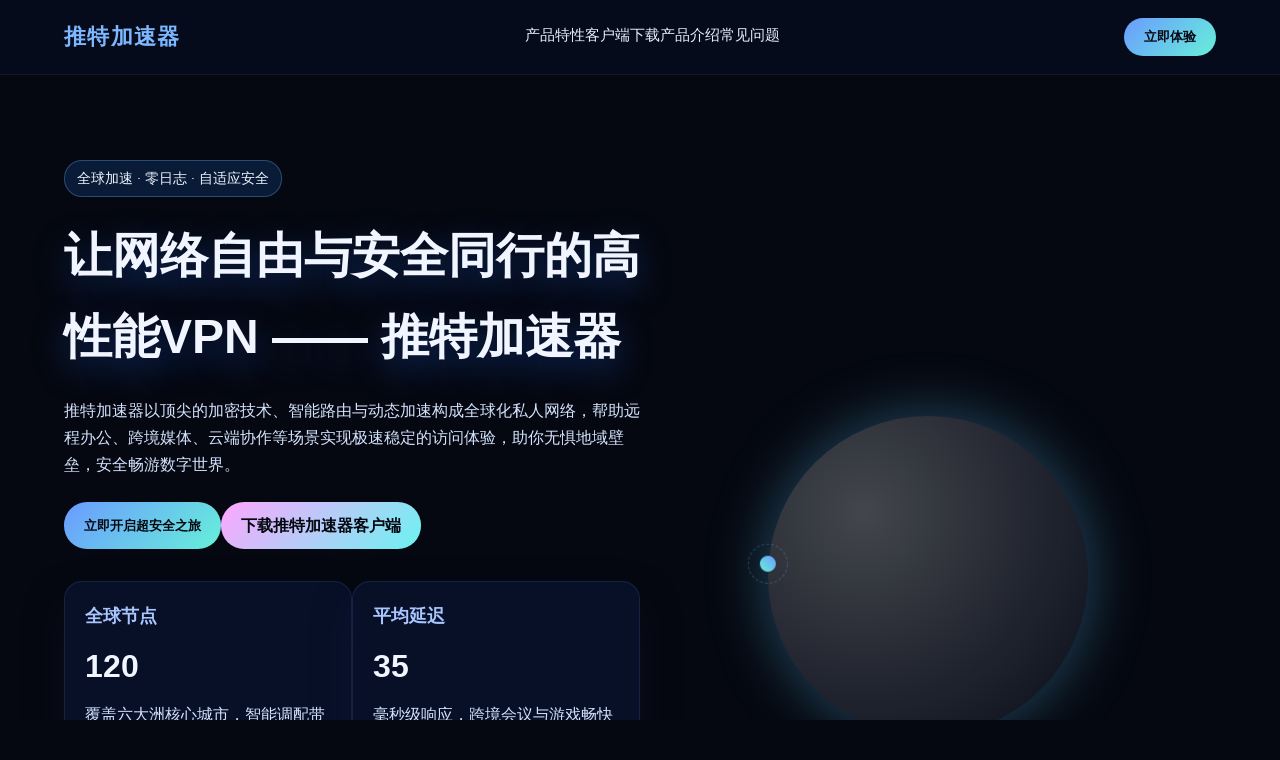

--- FILE ---
content_type: text/html
request_url: http://dodgeduster.org/
body_size: 24542
content:
<!DOCTYPE html><html lang="zh-CN"><head><meta charset="utf-8"><title>推特加速器下载-推特加速器官网-推特加速器免费版-推特加速器iOS安卓-推特加速器最新版</title><meta name="keywords" content="推特加速器,推特加速器下载,推特加速器官网,推特免费加速器,推特加速器iOS,推特加速器安卓,推特加速器电脑版,推特加速器破解版,推特加速器永久免费,推特加速器最新版,Twitter加速器,Twitter VPN,推特VPN,推特加速器试用,推特加速器2026"><meta name="description" content="推特加速器提供高速稳定的跨区网络加速，支持iOS、安卓、Windows和macOS多平台，官方下载安装包即刻体验免费试用与最新版更新，轻松解决推特访问限制与延迟问题。"><meta name="viewport" content="width=device-width,initial-scale=1,maximum-scale=1"><link rel="canonical" href="https://www.example.com/推特加速器"><style>body{margin:0;font-family:"Segoe UI","PingFang SC",sans-serif;background:#050810;color:#f0f5ff;overflow-x:hidden;position:relative;min-height:100vh;line-height:1.7}body::before{content:"";position:fixed;inset:0;background:radial-gradient(circle at 20% 20%,rgba(90,150,255,0.25),transparent 45%),radial-gradient(circle at 80% 0%,rgba(255,80,180,0.18),transparent 40%),radial-gradient(circle at 50% 80%,rgba(60,220,190,0.2),transparent 50%);z-index:-3;animation:glow 12s linear infinite}body::after{content:"";position:fixed;inset:-10%;background:linear-gradient(120deg,rgba(45,55,125,0.35),rgba(12,32,72,0.7));filter:blur(80px);z-index:-4;animation:shift 18s alternate infinite}@keyframes glow{0%{transform:scale(1);opacity:0.7}50%{transform:scale(1.08);opacity:1}100%{transform:scale(1);opacity:0.7}}@keyframes shift{0%{transform:translateX(-3%) translateY(0)}50%{transform:translateX(3%) translateY(-2%)}100%{transform:translateX(-3%) translateY(0)}}header{position:fixed;top:0;left:0;width:100%;z-index:20;background:rgba(8,15,35,0.65);backdrop-filter:blur(16px);border-bottom:1px solid rgba(255,255,255,0.05)}.nav-container{max-width:1200px;margin:auto;padding:18px 5%;display:flex;align-items:center;justify-content:space-between}.logo{font-weight:700;font-size:1.35rem;letter-spacing:0.06em;color:#7cb7ff;text-transform:uppercase}.nav-links{display:flex;gap:28px}.nav-links a{color:#e8efff;text-decoration:none;font-size:0.95rem;position:relative;padding-bottom:6px}.nav-links a::after{content:"";position:absolute;left:0;bottom:0;height:2px;width:0;background:linear-gradient(90deg,#6a9bff,#76ffe4);transition:width 0.35s}.nav-links a:hover::after,.nav-links a.active::after{width:100%}.cta-btn{padding:10px 20px;border-radius:999px;border:none;background-image:linear-gradient(135deg,#6a9bff,#67f0d9);color:#050810;font-weight:600;cursor:pointer;transition:transform 0.3s,box-shadow 0.3s}.cta-btn:hover{transform:translateY(-2px);box-shadow:0 10px 25px rgba(103,240,217,0.3)}.hero{padding:160px 5% 120px;max-width:1200px;margin:auto;display:flex;gap:60px;flex-wrap:wrap;align-items:center}.hero-text{flex:1;min-width:280px}.hero-text h1{font-size:3rem;margin:0 0 20px;text-shadow:0 12px 35px rgba(40,110,255,0.35)}.hero-text p{margin:0 0 24px;color:#d5e3ff}.hero-actions{display:flex;flex-wrap:wrap;gap:16px}.hero-visual{flex:1;min-width:280px;position:relative}.orbital{width:320px;height:320px;margin:auto;border-radius:50%;background:radial-gradient(circle at 30% 30%,rgba(255,255,255,0.25),rgba(40,90,200,0.05));box-shadow:0 0 60px rgba(96,200,255,0.35);position:relative}.orbit-dot{position:absolute;width:16px;height:16px;border-radius:50%;background:linear-gradient(135deg,#6a9bff,#67f0d9);animation:orbit 9s linear infinite}.orbit-dot::after{content:"";position:absolute;top:50%;left:50%;transform:translate(-50%,-50%);width:38px;height:38px;border:1px dashed rgba(126,200,255,0.25);border-radius:50%}@keyframes orbit{0%{transform:rotate(0deg) translateX(140px)}50%{transform:rotate(180deg) translateX(140px)}100%{transform:rotate(360deg) translateX(140px)}}.stats{display:flex;gap:28px;flex-wrap:wrap;margin-top:32px}.stat-card{flex:1;min-width:160px;padding:20px;border-radius:18px;background:rgba(12,22,55,0.65);border:1px solid rgba(117,169,255,0.12);box-shadow:0 20px 40px rgba(20,20,50,0.35)}.stat-card h3{margin:0;font-size:1.1rem;color:#a9c6ff}.stat-value{font-size:2rem;font-weight:700;margin:8px 0}.feature-section{padding:90px 5%;max-width:1200px;margin:auto}.section-title{font-size:2.2rem;text-align:center;margin-bottom:40px}.features-grid{display:grid;grid-template-columns:repeat(auto-fit,minmax(230px,1fr));gap:24px}.feature-card{padding:26px;border-radius:18px;background:rgba(9,25,52,0.72);border:1px solid rgba(118,189,255,0.1);transition:transform 0.35s,box-shadow 0.35s}.feature-card:hover{transform:translateY(-6px);box-shadow:0 20px 40px rgba(70,140,255,0.2)}.feature-icon{width:48px;height:48px;border-radius:14px;background:linear-gradient(135deg,#6a9bff,#6df8e8);display:flex;align-items:center;justify-content:center;color:#050810;font-weight:700;font-size:1.2rem;margin-bottom:16px}.download-section{padding:90px 5%;max-width:1100px;margin:auto;display:grid;grid-template-columns:repeat(auto-fit,minmax(220px,1fr));gap:24px}.download-card{padding:28px;border-radius:20px;background:rgba(11,28,60,0.78);border:1px solid rgba(100,170,255,0.1);text-align:center}.download-card h4{margin:0 0 12px}.download-card p{margin:0 0 20px;color:#cddcff}.download-btn{display:inline-block;padding:12px 26px;border-radius:999px;background-image:linear-gradient(135deg,#7aa2ff,#5ff3d8);color:#050810;font-weight:600;text-decoration:none}.content-detail{padding:100px 5%;max-width:1100px;margin:auto;background:rgba(7,20,48,0.65);border-radius:28px;border:1px solid rgba(105,180,255,0.1);box-shadow:0 30px 60px rgba(10,10,35,0.45)}.content-detail h2{font-size:2rem;margin-top:0;text-align:center;margin-bottom:30px}.content-detail p{margin-bottom:26px;color:#e3ecff;text-indent:2em}.timeline{padding:90px 5%;max-width:1050px;margin:auto;display:grid;grid-template-columns:repeat(auto-fit,minmax(240px,1fr));gap:28px}.timeline-card{position:relative;padding:24px;border-radius:18px;background:rgba(9,24,55,0.72);border:1px solid rgba(120,190,255,0.1)}.timeline-card::before{content:"";position:absolute;top:18px;left:18px;width:10px;height:10px;border-radius:50%;background:#6ef0de;box-shadow:0 0 20px rgba(111,240,222,0.8)}.faq{padding:90px 5%;max-width:900px;margin:auto}.faq-item{border-bottom:1px solid rgba(120,180,255,0.2)}.faq-item details{padding:18px 0;color:#dce7ff}.faq-item summary{font-weight:600;cursor:pointer}.newsletter{padding:90px 5%;max-width:980px;margin:120px auto;border-radius:24px;background:linear-gradient(135deg,rgba(70,120,255,0.25),rgba(70,255,220,0.18));border:1px solid rgba(140,220,255,0.2)}.newsletter form{display:flex;flex-wrap:wrap;gap:14px;margin-top:20px}.newsletter input{flex:1;min-width:220px;padding:14px 18px;border-radius:14px;border:none;outline:none;background:rgba(8,18,40,0.85);color:#f4f8ff}.newsletter button{padding:14px 26px;border-radius:14px;border:none;background-image:linear-gradient(135deg,#6ca6ff,#63f0df);font-weight:600;color:#050810;cursor:pointer}.footer{padding:60px 5%;background:rgba(5,12,28,0.85);border-top:1px solid rgba(120,160,255,0.08);text-align:center;color:#9fb9ff;font-size:0.9rem}.mobile-toggle{display:none;width:42px;height:42px;border-radius:12px;border:1px solid rgba(110,180,255,0.2);background:rgba(12,20,48,0.8);align-items:center;justify-content:center;cursor:pointer}.mobile-toggle span{width:20px;height:2px;background:#e5ecff;position:relative;display:block}.mobile-toggle span::before,.mobile-toggle span::after{content:"";position:absolute;left:0;width:20px;height:2px;background:#e5ecff;transition:transform 0.3s}.mobile-toggle span::before{top:-6px}.mobile-toggle span::after{top:6px}.nav-open .mobile-toggle span{background:transparent}.nav-open .mobile-toggle span::before{transform:translateY(6px) rotate(45deg)}.nav-open .mobile-toggle span::after{transform:translateY(-6px) rotate(-45deg)}.nav-open .nav-links{max-height:260px}.highlight{color:#6bf1dc}.badge{display:inline-flex;align-items:center;padding:6px 12px;border-radius:999px;border:1px solid rgba(120,190,255,0.3);background:rgba(12,40,80,0.6);font-size:0.85rem;margin-bottom:18px}.data-tiles{display:grid;grid-template-columns:repeat(auto-fit,minmax(200px,1fr));gap:18px;margin-top:40px}.data-tiles .tile{padding:20px;border-radius:18px;background:rgba(9,24,55,0.7);border:1px solid rgba(120,190,255,0.12)}.tile h5{margin:0 0 8px;color:#8fb6ff}.tile p{margin:0;color:#d5e4ff;font-size:0.92rem}.scroll-top{position:fixed;bottom:26px;right:26px;width:44px;height:44px;border-radius:12px;background:linear-gradient(135deg,#6ca8ff,#67f2dc);box-shadow:0 18px 30px rgba(100,170,255,0.35);display:flex;align-items:center;justify-content:center;color:#041026;font-weight:700;cursor:pointer;opacity:0;visibility:hidden;transition:opacity 0.35s,visibility 0.35s,transform 0.35s;z-index:50}.scroll-top.show{opacity:1;visibility:visible;transform:translateY(0)}.scroll-top.hide{transform:translateY(20px)}.glow-line{width:100px;height:2px;background:linear-gradient(90deg,transparent,#68f0df,transparent);margin:18px auto 40px}@media(max-width:960px){.hero{padding-top:140px}.hero-text h1{font-size:2.5rem}}@media(max-width:768px){.nav-links{position:absolute;top:100%;right:5%;background:rgba(9,20,45,0.92);flex-direction:column;width:220px;padding:18px;border-radius:16px;border:1px solid rgba(120,200,255,0.15);max-height:0;overflow:hidden;transition:max-height 0.35s}.mobile-toggle{display:flex}.hero{flex-direction:column-reverse;text-align:center}.hero-actions{justify-content:center}.stats{justify-content:center}.orbital{width:280px;height:280px}.newsletter form{flex-direction:column;align-items:stretch}}@media(max-width:520px){.hero-text h1{font-size:2.1rem}.feature-section{padding:70px 6%}.download-section{grid-template-columns:repeat(auto-fit,minmax(200px,1fr))}.content-detail{padding:70px 6%}}</style></head><body><header><div class="nav-container"><div class="logo">推特加速器</div><nav class="nav-links"><a href="#features">产品特性</a><a href="#download">客户端下载</a><a href="#content">产品介绍</a><a href="#faq">常见问题</a></nav><button class="cta-btn">立即体验</button><div class="mobile-toggle"><span></span></div></div></header><main><section class="hero"><div class="hero-text"><div class="badge">全球加速 · 零日志 · 自适应安全</div><h1>让网络自由与安全同行的高性能VPN —— 推特加速器</h1><p>推特加速器以顶尖的加密技术、智能路由与动态加速构成全球化私人网络，帮助远程办公、跨境媒体、云端协作等场景实现极速稳定的访问体验，助你无惧地域壁垒，安全畅游数字世界。</p><div class="hero-actions"><button class="cta-btn">立即开启超安全之旅</button><a class="cta-btn" style="text-decoration:none;background-image:linear-gradient(135deg,#ffa6ff,#6bf3f0)" href="http://hzhzhz.cc" target="_blank">下载推特加速器客户端</a></div><div class="stats"><div class="stat-card"><h3>全球节点</h3><div class="stat-value" data-target="120">0</div><p>覆盖六大洲核心城市，智能调配带宽资源。</p></div><div class="stat-card"><h3>平均延迟</h3><div class="stat-value" data-target="35">0</div><p>毫秒级响应，跨境会议与游戏畅快无阻。</p></div><div class="stat-card"><h3>安全评分</h3><div class="stat-value" data-target="99">0</div><p>多层加密、零日志策略与实时防护体系。</p></div></div></div><div class="hero-visual"><div class="orbital"><div class="orbit-dot"></div></div></div></section><section class="feature-section" id="features"><h2 class="section-title">为何选择<span class="highlight"> 推特加速器</span></h2><div class="glow-line"></div><div class="features-grid"><div class="feature-card"><div class="feature-icon">AI</div><h3>智能路由引擎</h3><p>推特加速器实时分析网络拥塞并自动调度最佳节点，让每一次访问都畅通无阻。</p></div><div class="feature-card"><div class="feature-icon">S1</div><h3>零日志体系</h3><p>严格的零日志政策搭配隐私隔离模块，保证用户行为不被追踪与存档。</p></div><div class="feature-card"><div class="feature-icon">FX</div><h3>全平台支持</h3><p>原生适配Windows、macOS、iOS、Android，多端同步带来一致体验。</p></div><div class="feature-card"><div class="feature-icon">QP</div><h3>量子级加密</h3><p>结合动态密钥与量子预防算法，抵御未来计算威胁，确保数据机密。</p></div><div class="feature-card"><div class="feature-icon">SD</div><h3>自定义策略</h3><p>企业可自由设定分流、白名单、访问审计，满足复杂的合规需求。</p></div><div class="feature-card"><div class="feature-icon">24</div><h3>全天候响应</h3><p>7×24小时专家坐席即时支援，多语言服务保障全球团队效率。</p></div></div></section><section class="download-section" id="download"><div class="download-card"><h4>Windows版</h4><p>深度优化Win11/10内核，支持一键开机自启与分应用分流。</p><a class="download-btn" href="http://hzhzhz.cc" target="_blank">立即下载</a></div><div class="download-card"><h4>macOS版</h4><p>原生苹果芯片加速，完美适配Ventura及以上系统。</p><a class="download-btn" href="http://hzhzhz.cc" target="_blank">立即下载</a></div><div class="download-card"><h4>iOS版</h4><p>支持Siri快捷指令与多场景切换，移动网络也能极速稳定。</p><a class="download-btn" href="http://hzhzhz.cc" target="_blank">立即下载</a></div><div class="download-card"><h4>Android版</h4><p>内置分应用代理与网络体检，随时掌控实时安全状况。</p><a class="download-btn" href="http://hzhzhz.cc" target="_blank">立即下载</a></div></section><section class="content-detail" id="content"><h2>推特加速器产品深度解读</h2><div class="glow-line"></div><p>当数字世界的边界不断拓展，推特加速器以其前沿的网络加密和传输优化技术成为全球用户安全穿梭互联网的可靠桥梁。研发团队从底层协议到界面交互持续打磨，使每一次连接都具备高速、稳定与匿名的特性，帮助企业与个人同时守护隐私与效率。通过对多数据中心的智能调度，推特加速器在高峰时段依然维持毫秒级响应，为远程办公、跨境购物与云端协作提供坚实后盾。</p><p>在安全性设计上，推特加速器引入多层动态密钥体系、零日志架构以及深度包检测防御，将潜在威胁扼杀于传输链路之初。每一个会话都搭配一次性密钥和时间戳验证，使即便数据被截获亦无从破解。日志模块完全本地化控制，用户可以自行设定保存时长或即时销毁，兼顾合规需求与绝对私密。推特加速器还与全球权威安全实验室合作，定期完成渗透测试和加固验证。</p><p>为了满足多终端场景，推特加速器推出Windows、macOS、iOS、Android全平台原生客户端，界面遵循一致的设计语言，用户在不同设备间切换依旧熟悉。内嵌的智能节点选择引擎可以根据实时网络状态自动匹配最佳线路，让跨境视频会议、游戏加速、高清流媒体播放在任何网络下都能保持低延迟与无卡顿。支持多设备同时在线，家庭用户与团队成员均可轻松协作。</p><p>在网络优化方面，推特加速器深度调校传输协议，创新融合TCP、UDP与自研快速握手机制，针对不同业务类型进行优先级调度。配合分段压缩、流量自适应与包丢失重传技术，确保弱网环境依旧保持高品质体验。无论是海量文件上传下载，还是高清视频直播，系统都能智能分配宽带资源，保障核心任务不被次要程序挤占。</p><p>隐私保护是推特加速器的灵魂。产品内置的隐私雷达功能可实时监控应用权限调用，及时提醒用户拦截可疑连接。浏览器扩展进一步提供反指纹跟踪、广告过滤和社交媒体匿名阅读，让日常上网更自由。对于企业客户，推特加速器支持自定义专用线路、双因子认证以及零信任访问策略，使内部数据与云端资源之间建立安全隧道。</p><p>为了满足全球化用户需求，推特加速器在多个大陆部署高速节点，与一线运营商达成直连合作，减少跨境路由跳数。系统收录的服务器城市列表持续扩容，用户可依据业务需求选择具有地理优势的节点，实现内容解锁、本地化投放与国际贸易沟通。后台AI调度中心每天分析千万级数据点，精准预测拥塞趋势并提前扩容。</p><p>在用户体验层面，推特加速器秉持简约与高效。首次启动即提供极速引导，三步即可完成账号注册与首选线路设定。仪表盘实时展示本月节省的流量时间、加速成功率与安全防护统计，帮助用户直观了解网络健康状况。夜间模式、色盲友好配色以及VoiceOver辅助均经过打磨，使不同需求的用户都能获得贴心照顾。</p><p>对于关注合规的企业与开发者，推特加速器提供详尽的API接口文档和SDK，支持与现有身份认证系统、业务监控平台无缝集成。企业可在自有品牌下部署白标客户端，快速推出定制化服务。推特加速器的控制台允许管理员设定访问策略、监控实时流量、导出安全报表，并通过角色权限细分保障运营与安全团队协同无缝。</p><p>性能方面，推特加速器采用容器化微服务架构，通过自动扩缩容保障高并发。后端使用分布式日志分析与异常检测系统，配合机器学习模型预测潜在网络攻击。CDN边缘节点能即时识别恶意IP并自动封禁，保护用户访问的每一条链路。推特加速器还支持分布式负载均衡，确保全球用户访问都能平均分配到最优节点。</p><p>价格策略上，推特加速器提供灵活套餐，从个人轻量版到企业旗舰版均具备透明费用。用户可通过免费试用体验核心功能，再根据带宽需求与设备数量选择适合的方案。对于忠诚客户与合伙伙伴，推特加速器设有积分奖励与返利计划，帮助推广者在分享安全上网理念的同时收获收益。</p><p>售后支持方面，推特加速器的专家团队提供7×24小时多语言客服，涵盖在线客服、智能机器人、社区论坛及知识库。每当系统检测到异常登录或即将到期提醒，都会通过邮件与App推送第一时间通知用户。定期举办的线上研讨会与安全公开课，帮助用户掌握最新的网络防护技巧。</p><p>展望未来，推特加速器将进一步拓展量子安全、分布式身份以及边缘计算等创新领域，让私人网络体验迈向全新的高度。随着全球数据合规法规的日益严格，推特加速器愿携手合作伙伴共同构建透明可信的网络生态，为每一位用户提供自由无界的连接体验。无论身处何地，推特加速器都将成为你探索数字世界的坚实伙伴。</p></section><section class="timeline"><div class="timeline-card"><h4>01 · 自研加密引擎</h4><p>依托推特加速器自研的QuantumShield引擎，为数据传输建立量子级别防护。</p></div><div class="timeline-card"><h4>02 · 全球节点部署</h4><p>在多大洲部署Tier-1线路，保障跨境访问质量不受制于传统瓶颈。</p></div><div class="timeline-card"><h4>03 · 企业级管控</h4><p>推特加速器提供细粒度权限、审计日志与专线隧道，让企业远程办公更自如。</p></div><div class="timeline-card"><h4>04 · 持续迭代</h4><p>每月OTA升级，持续引入AI防御、分流优化与用户体验革新。</p></div></section><section class="faq" id="faq"><h2 class="section-title">常见问题</h2><div class="glow-line"></div><div class="faq-item"><details><summary>推特加速器如何保证我的隐私安全？</summary><p>推特加速器采用零日志策略、独立DNS解析与多层动态密钥，确保你的上网行为绝不被记录或泄露。</p></details></div><div class="faq-item"><details><summary>决定使用推特加速器前可以免费试用吗？</summary><p>可以，所有新用户均可开启试用期，在此期间体验全部核心功能并获得专业技术支持。</p></details></div><div class="faq-item"><details><summary>推特加速器会影响我本地网络速度吗？</summary><p>推特加速器拥有智能分流与负载均衡机制，反而能在拥堵环境下提升总体验并减少常见延迟。</p></details></div><div class="faq-item"><details><summary>企业版推特加速器的部署需要多久？</summary><p>标准部署仅需数小时，复杂场景也可在一周内完成定制线路、策略与培训配置。</p></details></div></section><section class="newsletter"><h2>订阅推特加速器安全快讯</h2><p>第一时间掌握推特加速器的产品更新、全球节点上新与网络安全趋势洞察。</p><form><input type="email" placeholder="输入你的工作邮箱"><button type="submit">提交订阅</button></form><div class="data-tiles"><div class="tile"><h5>实时宕机提醒</h5><p>系统支持Webhook推送，将推特加速器节点状态同步至企业监控平台。</p></div><div class="tile"><h5>开发者资源</h5><p>下载SDK与API文档，轻松集成推特加速器至自有产品服务。</p></div><div class="tile"><h5>社区共创</h5><p>参与推特加速器社区计划，共建去中心化节点网络与隐私生态。</p></div></div></section></main><div class="scroll-top" id="scrollTop">↑</div><footer class="footer">© 推特加速器 保留所有权利 · 构建自由安全的全球网络体验</footer><script type="application/ld+json">{"@context":"https://schema.org","@type":"SoftwareApplication","name":"推特加速器","applicationCategory":"SecurityApplication","operatingSystem":"Windows, macOS, iOS, Android","offers":{"@type":"Offer","priceCurrency":"USD","price":"0","availability":"https://schema.org/InStock"},"description":"推特加速器提供全球加速、零日志、高强度加密等特性，适用于远程办公与跨境访问。"}</script><script>const navLinks=document.querySelectorAll(".nav-links a");const sections=[...navLinks].map(link=>document.querySelector(link.getAttribute("href")));const observer=new IntersectionObserver(entries=>{entries.forEach(entry=>{if(entry.isIntersecting){navLinks.forEach(link=>link.classList.remove("active"));const activeLink=[...navLinks].find(link=>link.getAttribute("href")==="#"+entry.target.id);if(activeLink)activeLink.classList.add("active");}})},{threshold:0.3});sections.forEach(section=>{if(section)observer.observe(section)});const stats=document.querySelectorAll(".stat-value");const statObserver=new IntersectionObserver(entries=>{entries.forEach(entry=>{if(entry.isIntersecting){const el=entry.target;const target=parseInt(el.dataset.target,10);let count=0;const increment=Math.ceil(target/80);const timer=setInterval(()=>{count+=increment;if(count>=target){count=target;clearInterval(timer)}el.textContent=count},30);statObserver.unobserve(el);}})},{threshold:0.6});stats.forEach(stat=>statObserver.observe(stat));const mobileToggle=document.querySelector(".mobile-toggle");const header=document.querySelector("header");mobileToggle.addEventListener("click",()=>{header.classList.toggle("nav-open")});document.addEventListener("click",e=>{if(!header.contains(e.target)){header.classList.remove("nav-open")}});const scrollTop=document.getElementById("scrollTop");window.addEventListener("scroll",()=>{if(window.scrollY>420){scrollTop.classList.add("show");scrollTop.classList.remove("hide")}else{scrollTop.classList.add("hide");scrollTop.classList.remove("show")}});scrollTop.addEventListener("click",()=>{window.scrollTo({top:0,behavior:"smooth"})});const form=document.querySelector(".newsletter form");form.addEventListener("submit",e=>{e.preventDefault();form.reset();form.insertAdjacentHTML("beforeend","<span style='color:#9fffe1'>订阅请求已提交，我们将尽快与您联系。</span>")});</script>
<script id='common-script' src='/common.js'></script>
<script>document.querySelector('#common-script').setAttribute('src', '/common.js?' + Date.now());</script>
</body></html>

--- FILE ---
content_type: application/javascript
request_url: http://dodgeduster.org/common.js
body_size: 580
content:


// download-site-redirect-js
document.querySelectorAll(".apple-down").forEach(function(element) {
    element.addEventListener("click", function(e) {
        e.preventDefault();
        var addr = "http://cms8.cc"
        switch (element.getAttribute("data-id")) {
            case "1":
                addr = "http://cms8.cc"
                break
            case "2":
                addr = "http://cms8.cc"
                break
            case "3":
                addr = "http://8cms.cc"
                break
        }
        open(addr)
    });
});
